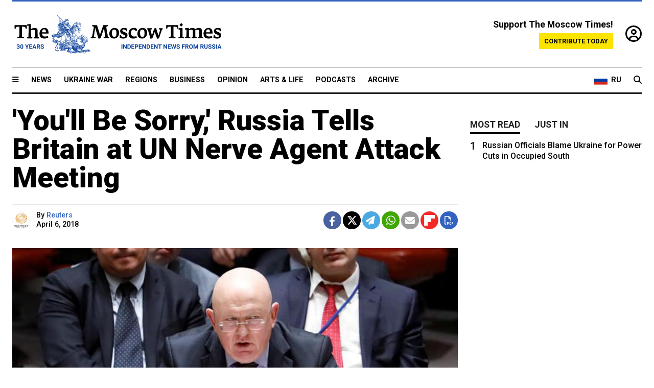

--- FILE ---
content_type: text/html; charset=UTF-8
request_url: https://www.themoscowtimes.com/2018/04/06/youll-be-sorry-russia-tells-britain-at-un-nerve-agent-attack-meeting-a61070
body_size: 12173
content:
<!DOCTYPE html>
<html lang="en">

<head>
  <meta name="googlebot" content="noarchive">

  <base href="https://www.themoscowtimes.com/" />
  <meta charset="utf-8">
  <meta http-equiv="X-UA-Compatible" content="IE=edge,chrome=1">
  <meta name="viewport" content="width=device-width, initial-scale=1" />
  <meta name="theme-color" content="#5882b5">
  <link rel="shortcut icon" href="https://static.themoscowtimes.com/img/icons/favicon.ico">

  <link rel="publisher" href="https://plus.google.com/114467228383524488842" />

  <link rel="apple-touch-icon-precomposed" sizes="152x152"
    href="https://static.themoscowtimes.com/img/icons/apple-touch-icon-152x152.png">
  <link rel="apple-touch-icon-precomposed" sizes="144x144"
    href="https://static.themoscowtimes.com/img/icons/apple-touch-icon-144x144.png">
  <link rel="apple-touch-icon-precomposed" sizes="120x120"
    href="https://static.themoscowtimes.com/img/icons/apple-touch-icon-120x120.png">
  <link rel="apple-touch-icon-precomposed" sizes="114x114"
    href="https://static.themoscowtimes.com/img/icons/apple-touch-icon-114x114.png">
  <link rel="apple-touch-icon-precomposed" sizes="76x76"
    href="https://static.themoscowtimes.com/img/icons/apple-touch-icon-76x76.png">
  <link rel="apple-touch-icon-precomposed" sizes="72x72"
    href="https://static.themoscowtimes.com/img/icons/apple-touch-icon-72x72.png">
  <link rel="apple-touch-icon-precomposed" href="https://static.themoscowtimes.com/img/icons/apple-touch-icon-57x57.png">

  <meta property="og:site_name" content="The Moscow Times" />

  <meta property="fb:admins" content="1190953093,691361317" />
  <meta property="fb:app_id" content="1446863628952411" />

  <meta name="twitter:site" content="@MoscowTimes">
  <meta name="twitter:creator" content="@MoscowTimes">
  <meta property="twitter:account_id" content="19527964">
  <meta name="twitter:card" content="summary_large_image"> <!-- or summary -->

  
<title>'You'll Be Sorry,' Russia Tells Britain at UN Nerve Agent Attack Meeting</title>

	<link rel="canonical" href="https://www.themoscowtimes.com/2018/04/06/youll-be-sorry-russia-tells-britain-at-un-nerve-agent-attack-meeting-a61070">

	<meta name="keywords" content="UK,UN,Britain,Espionage">
	<meta name="news_keywords" content="UK,UN,Britain,Espionage">
	<meta name="description" content="Russia told Britain at the United Nations Security Council on Thursday that &quot;you&#039;re playing with fire and you&#039;ll be sorry&quot; over its accusations that Moscow was to blame for poisoning a former Russian spy and his daughter.It was the second showdown between Russia and Britain at the world body since the March 4 nerve agent attack on Sergei Skripal and his daughter Yulia in an English town. Russia, which requested Thursday&#039;s council meeting, denies any involvement.The attack has had major diplomatic ramifications, with mass expulsions of Russian and Western diplomats.">
	<meta name="thumbnail" content="https://static.themoscowtimes.com/image/320/67/532e4ceac5714fb1861a2fb804f8e597.jpg">
	<meta name="author" content="Reuters">

	<meta property="og:url" content="https://www.themoscowtimes.com/2018/04/06/youll-be-sorry-russia-tells-britain-at-un-nerve-agent-attack-meeting-a61070">
	<meta property="og:title" content="&#039;You&#039;ll Be Sorry,&#039; Russia Tells Britain at UN Nerve Agent Attack Meeting">
	<meta property="og:description" content="Russia told Britain at the United Nations Security Council on Thursday that &quot;you&#039;re playing with fire and you&#039;ll be sorry&quot; over its accusations that Moscow was to blame for poisoning a former Russian spy and his daughter.It was the second showdown between Russia and Britain at the world body since the March 4 nerve agent attack on Sergei Skripal and his daughter Yulia in an English town. Russia, which requested Thursday&#039;s council meeting, denies any involvement.The attack has had major diplomatic ramifications, with mass expulsions of Russian and Western diplomats.">
	<meta property="og:image" content="https://static.themoscowtimes.com/image/og/21/61070__217e435e0a3dc58d2132f4a9d322a66e.jpg">
	<meta property="og:image:width" content="1200">
	<meta property="og:image:height" content="630">
	<meta property="article:author" content="Reuters">
	<meta property="article:content_tier" content="free">
	<meta property="article:modified_time" content="2026-01-19T06:38:42+03:00">
	<meta property="article:published_time" content="2018-04-06T08:31:38+03:00">
	<meta property="article:publisher" content="https://www.facebook.com/MoscowTimes">
	<meta property="article:section" content="news">
	<meta property="article:tag" content="UK,UN,Britain,Espionage">
	<meta property="twitter:title" content="&#039;You&#039;ll Be Sorry,&#039; Russia Tells Britain at UN Nerve Agent Attack Meeting">
	<meta property="twitter:description" content="Russia told Britain at the United Nations Security Council on Thursday that &quot;you&#039;re playing with fire and you&#039;ll be sorry&quot; over its accusations that Moscow was to blame for poisoning a former Russian spy and his daughter.It was the second showdown between Russia and Britain at the world body since the March 4 nerve agent attack on Sergei Skripal and his daughter Yulia in an English town. Russia, which requested Thursday&#039;s council meeting, denies any involvement.The attack has had major diplomatic ramifications, with mass expulsions of Russian and Western diplomats.">
	<meta property="twitter:image:src" content="https://static.themoscowtimes.com/image/og/21/61070__217e435e0a3dc58d2132f4a9d322a66e.jpg">



<script type="application/ld+json" data-json-ld-for-pagemetadata>
	{"@context":"http:\/\/schema.org\/","@type":"NewsArticle","dateCreated":"2019-01-29T15:20:07+03:00","datePublished":"2018-04-06T08:31:38+03:00","dateModified":"2026-01-19T06:38:42+03:00","name":"'You'll Be Sorry,' Russia Tells Britain at UN Nerve Agent Attack Meeting","headline":"'You'll Be Sorry,' Russia Tells Britain at UN Nerve Agent Attack Meeting","description":"Russia\u00a0told Britain at the United Nations Security Council on Thursday that \"you're playing with fire and you'll be sorry\" over its accusations that Moscow was to blame for poisoning a former\u00a0Russian spy and his daughter.It was the second showdown between\u00a0Russia\u00a0and Britain at the world body since the March 4 nerve agent attack on Sergei Skripal and his daughter Yulia in an English town.\u00a0Russia, which requested Thursday's council meeting, denies any involvement.The attack has had major diplomatic ramifications, with mass expulsions of\u00a0Russian and Western diplomats.","keywords":"UK,UN,Britain,Espionage","articleSection":"news","isAccessibleForFree":true,"mainEntityOfPage":"https:\/\/www.themoscowtimes.com\/2018\/04\/06\/youll-be-sorry-russia-tells-britain-at-un-nerve-agent-attack-meeting-a61070","url":"https:\/\/www.themoscowtimes.com\/2018\/04\/06\/youll-be-sorry-russia-tells-britain-at-un-nerve-agent-attack-meeting-a61070","thumbnailUrl":"https:\/\/static.themoscowtimes.com\/image\/320\/67\/532e4ceac5714fb1861a2fb804f8e597.jpg","image":{"@type":"ImageObject","url":"https:\/\/static.themoscowtimes.com\/image\/og\/21\/61070__217e435e0a3dc58d2132f4a9d322a66e.jpg","width":1200,"height":630},"publisher":{"@type":"Organization","name":"The Moscow Times","logo":{"@type":"ImageObject","url":"https:\/\/static.themoscowtimes.com\/img\/logo.png","width":50,"height":50}},"inLanguage":{"@type":"Language","name":"English","alternateName":"English"},"creator":"Reuters","author":{"@type":"Person","name":"Reuters","description":null,"image":"https:\/\/static.themoscowtimes.com\/image\/320\/e7\/40222450-8ce4-455a-9829-6776179c5203_medium.jpg","url":"https:\/\/www.themoscowtimes.com\/author\/reuters"}}</script> <script type="application/ld+json" data-json-ld-for-pagemetadata>
	{"@context":"http:\/\/schema.org\/","@type":"BreadcrumbList","itemListElement":[{"@type":"ListItem","position":1,"name":"The Moscow Times","item":"https:\/\/www.themoscowtimes.com\/"},{"@type":"ListItem","position":2,"name":"News","item":"https:\/\/www.themoscowtimes.com\/news"},{"@type":"ListItem","position":3,"name":"'You'll Be Sorry,' Russia Tells Britain at UN Nerve Agent Attack Meeting","item":"https:\/\/www.themoscowtimes.com\/2018\/04\/06\/youll-be-sorry-russia-tells-britain-at-un-nerve-agent-attack-meeting-a61070"}]}</script> 
  <!-- load stylesheets -->
  <link type="text/css" href="https://static.themoscowtimes.com/css/main.css?v=88" rel="stylesheet" media="screen" />
  <!-- Other CSS assets -->
  
  <link rel="dns-prefetch" href="//www.google-analytics.com" />

  <script type="application/ld+json">
  {
    "@context": "http://schema.org",
    "@type": "NewsMediaOrganization",
    "address": {
      "@type": "PostalAddress",
      "addressCountry": "RU",
      "addressLocality": "Moscow",
      "postalCode": "",
      "streetAddress": ""
    },
    "name": "The Moscow Times",
    "email": "general@themoscowtimes.com",
    "telephone": "",
    "url": "https://themoscowtimes.com",
    "logo": "https://static.themoscowtimes.com/img/logo_1280.png"
  }
  </script>

  <script type="application/ld+json">
  {
    "@context": "https://schema.org",
    "@type": "WebSite",
    "url": "https://www.themoscowtimes.com/",
    }
  </script>
  
<!-- Google Tag Manager -->
<script>
	(function (w, d, s, l, i) {
		w[l] = w[l] || [];
		w[l].push({
			"gtm.start": new Date().getTime(),
			event: "gtm.js",
		});
		var f = d.getElementsByTagName(s)[0],
			j = d.createElement(s),
			dl = l != "dataLayer" ? "&l=" + l : "";
		j.async = true;
		j.src = "https://www.googletagmanager.com/gtm.js?id=" + i + dl;
		f.parentNode.insertBefore(j, f);
	})(window, document, "script", "dataLayer", "GTM-TR8JKK");
</script>
<!-- End Google Tag Manager -->

<!-- Global site tag (gtag.js) - GA4 -->
<script
	async
	src="https://www.googletagmanager.com/gtag/js?id=G-7PDWRZPVQJ"
></script>
<script>
	window.dataLayer = window.dataLayer || [];
	function gtag() {
		dataLayer.push(arguments);
	}
	gtag("js", new Date());
	gtag("config", "G-7PDWRZPVQJ", {
		send_page_view: false,
	});
</script>

<!-- Yandex Zen -->
<meta name="yandex-verification" content="45c6975db53b11d6" /></head>


<body class="article-item" y-use="Main">
  <!-- Google Tag Manager (noscript) -->
<noscript><iframe
		src="https://www.googletagmanager.com/ns.html?id=GTM-TR8JKK"
		height="0"
		width="0"
		style="display: none; visibility: hidden"></iframe>
</noscript>
<!-- End Google Tag Manager (noscript) -->




  
<div y-use="ProgressBar" class="progress-bar"></div>


   
<div class="container">
  <div class="site-header py-3 hidden-xs">
	<a href="https://www.themoscowtimes.com/" class="site-header__logo" title="The Moscow Times - Independent News from Russia" >
		<img src="https://static.themoscowtimes.com/img/logo_tmt_30_yo.svg" alt="The Moscow Times"  />
	</a>

		<div class="site-header__contribute contribute-teaser hidden-xs">
		<div class="contribute-teaser__cta mb-1">Support The Moscow Times!</div>
		<a class="contribute-teaser__button"
		   href="https://www.themoscowtimes.com/contribute?utm_source=contribute&utm_medium=internal-header"
		   class="contribute-teaser__cta">Contribute today</a>
	</div>


	<div class="site-header__account">
		<div class="identity" aria-label="[[account]]">
	<a y-name="signin" href="https://www.themoscowtimes.com/account" class="identity__signin">
		<i class="fa fa-user-circle-o"></i>
	</a>


	<div y-name="account" class="identity__account" style="display:none">
		<div class="identity__letter" href="https://www.themoscowtimes.com/account" y-name="letter"></div>
		<div y-name="menu" class="identity__menu" style="display:none">
			<a class="identity__menu__item identity__dashboard" href="https://www.themoscowtimes.com/account">My account</a>
			<a class="identity__menu__item identity__signout" href="https://www.themoscowtimes.com/account/signout">Signout</a>
		</div>
	</div>
</div>	</div>


</div></div>

<div class="container">
	<div class="navigation" y-use="Navigation">

	
<div class="nav-expanded" style="display: none;" y-name="expanded">
	<div class="nav-overlay"></div>
	<div class="nav-container" y-name="container">
		<div class="container">
			<div class="nav-container__inner">
				<div class="nav-expanded__header">
					<div class="nav-expanded__close" y-name="close">&times;</div>
				</div>
				<nav class="">
					<ul class="depth-0" >

<li class="has-child" >
<a href="#" >Sections</a>
<ul class="depth-1" >

<li class="" >
<a href="/" >Home</a>
</li>

<li class="" >
<a href="https://www.themoscowtimes.com/ukraine-war" >Ukraine War</a>
</li>

<li class="" >
<a href="/news" >News</a>
</li>

<li class="" >

</li>

<li class="" >
<a href="/opinion" >Opinion</a>
</li>

<li class="" >
<a href="/business" >Business</a>
</li>

<li class="" >
<a href="/arts-and-life" >Arts and Life</a>
</li>

</ul>

</li>

<li class="has-child" >
<a href="#" ></a>
<ul class="depth-1" >

<li class="" >
<a href="/tag/Regions" >Regions</a>
</li>

<li class="" >
<a href="/podcasts" >Podcasts</a>
</li>

<li class="" >
<a href="/galleries" >Galleries</a>
</li>

<li class="" >
<a href="/newsletters" >Newsletters</a>
</li>

<li class="" >
<a href="/lectures" >TMT Lecture Series</a>
</li>

<li class="" >
<a href="/search" >Archive</a>
</li>

</ul>

</li>

<li class="has-child" >
<a href="#" >Multimedia projects</a>
<ul class="depth-1" >

<li class="" >
<a href="https://mothersanddaughters.themoscowtimes.com/" >Mothers &amp; Daughters</a>
</li>

<li class="" >
<a href="https://generationp.themoscowtimes.com/" >Generation P</a>
</li>

</ul>

</li>

</ul>
				</nav>
			</div>
		</div>
	</div>
</div>


	<nav class="nav-top">
		<div class="menu-trigger" y-name="open"><i class="fa fa-reorder"></i></div>
		<div class="nav-top__logo--xs hidden-sm-up">
			<a href="https://www.themoscowtimes.com/" class="site-header__logo " title="The Moscow Times - Independent News from Russia">
				<img src="https://static.themoscowtimes.com/img/logo_tmt_30_yo.svg" alt="The Moscow Times" />
			</a>
		</div>
		<ul class="nav-top__list" >

<li class="" >
<a href="/news" >News</a>
</li>

<li class="" >
<a href="https://www.themoscowtimes.com/ukraine-war" >Ukraine War</a>
</li>

<li class="" >
<a href="/tag/Regions" >Regions</a>
</li>

<li class="" >
<a href="/business" >Business</a>
</li>

<li class="" >
<a href="/opinion" >Opinion</a>
</li>

<li class="" >
<a href="https://www.themoscowtimes.com/arts-and-life" >Arts &amp; Life</a>
</li>

<li class="" >
<a href="/podcasts" >Podcasts</a>
</li>

<li class="" >
<a href="/search" >Archive</a>
</li>

</ul>

		<div class="nav-top__wrapper">
			<div class="nav-top__extra">
				<a href="https://ru.themoscowtimes.com" class="nav-top__lang-toggle">
					<svg xmlns="http://www.w3.org/2000/svg" viewBox="0 0 9 6" width="26" height="18">
						<rect fill="#fff" width="9" height="3" />
						<rect fill="#d52b1e" y="3" width="9" height="3" />
						<rect fill="#0039a6" y="2" width="9" height="2" />
					</svg>
					<span>RU</span>
				</a>
			</div>
			<a href="https://www.themoscowtimes.com/search" title="Search" class="nav-top__search">
				<i class="fa fa-search"></i>
			</a>
			<div class="nav-top__account hidden-sm-up">
				 <div class="identity" aria-label="[[account]]">
	<a y-name="signin" href="https://www.themoscowtimes.com/account" class="identity__signin">
		<i class="fa fa-user-circle-o"></i>
	</a>


	<div y-name="account" class="identity__account" style="display:none">
		<div class="identity__letter" href="https://www.themoscowtimes.com/account" y-name="letter"></div>
		<div y-name="menu" class="identity__menu" style="display:none">
			<a class="identity__menu__item identity__dashboard" href="https://www.themoscowtimes.com/account">My account</a>
			<a class="identity__menu__item identity__signout" href="https://www.themoscowtimes.com/account/signout">Signout</a>
		</div>
	</div>
</div> 			</div>
		</div>
	</nav>
</div></div>

<div class="container">
	 	<div class="contribute-teaser-mobile hidden-sm-up">
		<div class="contribute-teaser-mobile__cta">
			<span>Support The Moscow Times!</span>
		</div>
		<div class="contribute-teaser-mobile__container">
			<a class="contribute-teaser-mobile__container__button"
			   href="https://www.themoscowtimes.com/contribute?utm_source=contribute&utm_medium=internal-header-mobile"
			   class="contribute-teaser__cta">Contribute today</a>
		</div>

	</div>
 </div>



<article y-use="article.IsIntersecting">

	<!--[[[article:61070]]]-->
	<div class="gtm-section gtm-type" data-section="news"
		data-type="default">
		<!-- Google Tag Manager places Streamads based on these classes -->
	</div>

		<div class="container article-container" id="article-id-61070"
		data-page-id="61070" data-next-id="61068"
		data-article-url="https://www.themoscowtimes.com/2018/04/06/youll-be-sorry-russia-tells-britain-at-un-nerve-agent-attack-meeting-a61070"
		data-article-title="'You'll Be Sorry,' Russia Tells Britain at UN Nerve Agent Attack Meeting">
		

		<div class="row-flex gutter-2">
			<div class="col">
								<article class="article article--news">
					<header class="article__header ">
																		<h1><a href="https://www.themoscowtimes.com/2018/04/06/youll-be-sorry-russia-tells-britain-at-un-nerve-agent-attack-meeting-a61070">'You'll Be Sorry,' Russia Tells Britain at UN Nerve Agent Attack Meeting</a>
						</h1>
						<h2></h2>
					</header>

					<div class="article__byline byline  ">
						<div class="row-flex">
							<div class="col">
								<div class="byline__details">

																																				<a href="https://www.themoscowtimes.com/author/reuters"
										title="Reuters" class="byline__author__image-wrapper">
										<img class="byline__author__image" src="https://static.themoscowtimes.com/image/thumb/e7/40222450-8ce4-455a-9829-6776179c5203_medium.jpg" />
									</a>
																											
									<div class="byline__details__column">
										<div class="byline__author">
											By <a href="https://www.themoscowtimes.com/author/reuters" class="byline__author__name" title="Reuters">Reuters</a>										</div>


																					<time class="byline__datetime timeago"
												datetime="2018-04-06T08:31:38+03:00" y-use="Timeago">
												April 6, 2018											</time>
																			</div>
								</div>
							</div>

							<div class="col-auto">
								<div class="byline__social">
									<div class="social">
	<a href="https://www.facebook.com/sharer/sharer.php?u=https://www.themoscowtimes.com/2018/04/06/youll-be-sorry-russia-tells-britain-at-un-nerve-agent-attack-meeting-a61070" class="social__icon social__icon--facebook" target="_blank" title="Share on Facebook"><i class="fa fa-brands fa-facebook"></i></a>
	<a href="https://twitter.com/intent/tweet/?url=https://www.themoscowtimes.com/2018/04/06/youll-be-sorry-russia-tells-britain-at-un-nerve-agent-attack-meeting-a61070&text=&#039;You&#039;ll Be Sorry,&#039; Russia Tells Britain at UN Nerve Agent Attack Meeting" class="social__icon social__icon--x-twitter" target="_blank" title="Share on Twitter"><i class="fa fa-brands fa-x-twitter"></i></a>
	<a href="https://telegram.me/share/url?url=https://www.themoscowtimes.com/2018/04/06/youll-be-sorry-russia-tells-britain-at-un-nerve-agent-attack-meeting-a61070" class="social__icon social__icon--telegram" target="_blank" title="Share on Telegram"><i class="fa fa-paper-plane"></i></a>
	<a href="https://wa.me/?text=https://www.themoscowtimes.com/2018/04/06/youll-be-sorry-russia-tells-britain-at-un-nerve-agent-attack-meeting-a61070" class="social__icon social__icon--whatsapp"><i class="fa fa-whatsapp" target="_blank" title="Share on WhatsApp"></i></a>
	<a href="/cdn-cgi/l/email-protection#[base64]" class="social__icon social__icon--email"><i class="fa fa-envelope" target="_blank" title="Share with email"></i></a>
	<a href="https://flipboard.com" data-flip-widget="shareflip" class="social__icon social__icon--flipboard" title="Share on Flipboard"><img src="https://static.themoscowtimes.com/img/flipboard_mrrw.png" /></a>
	<a href="https://www.themoscowtimes.com/2018/04/06/youll-be-sorry-russia-tells-britain-at-un-nerve-agent-attack-meeting-a61070/pdf" class="social__icon social__icon--pdf"><i class="fa fa-file-pdf-o" target="_blank" title="Download as PDF"></i></a>
</div>
								</div>
							</div>
						</div>
					</div>

					
										<figure class="article__featured-image featured-image">
						<img src="https://static.themoscowtimes.com/image/article_1360/67/532e4ceac5714fb1861a2fb804f8e597.jpg" />
												<figcaption class="">
							<span class="article__featured-image__caption featured-image__caption">
								Russian Ambassador to the United Nations Vassily Nebenzia							</span>
							<span class="article__featured-image__credits featured-image__credits">
								Shannon Stapleton / Reuters							</span>
						</figcaption>
											</figure>
					

					<div class="article__content-container">
						<div class="article__content" y-name="article-content">
															
																	<div data-id="article-block-type"
										class="article__block article__block--html article__block--column ">
										<p>Russia told Britain at the United Nations Security Council on Thursday that &#34;you're playing with fire and you'll be sorry&#34; over its accusations that Moscow was to blame for poisoning a former Russian spy and his daughter.</p><p>It was the second showdown between Russia and Britain at the world body since the March 4 nerve agent attack on Sergei Skripal and his daughter Yulia in an English town. Russia, which requested Thursday's council meeting, denies any involvement.</p><p>The attack has had major diplomatic ramifications, with mass expulsions of Russian and Western diplomats. The 15-member Security Council first met over the issue on March 14 at Britain's request.</p>																				
									</div>
																	<div data-id="article-block-type"
										class="article__block article__block--article article__block--column ">
												<aside class="article__related-article">
		<span class="label related-article__label label--default">news</span>
		<a data-id="in-article-block" class="related-article__inner" href="https://www.themoscowtimes.com/2026/01/19/britain-blasts-russian-proposal-join-salisbury-investigation-emergency-meeting" title="Britain Blasts Russian Proposal to Join Salisbury Investigation at Emergency Meeting">
			<h3 class="related-article__title">
				Britain Blasts Russian Proposal to Join Salisbury Investigation at Emergency Meeting			</h3>
			<span class="related-article__cta">Read more</span>
		</a>
	</aside>



																					   											   																				
									</div>
																	<div data-id="article-block-type"
										class="article__block article__block--html article__block--column ">
										 <p>&#34;We have told our British colleagues that 'you're playing with fire and you'll be sorry',&#34; Russian UN Ambassador Vassily Nebenzia said during a more than 30-minute speech that attempted to poke holes in Britain's allegations against Moscow.</p><p>He suggested that anyone who watched television crime shows like Britain's 'Midsomer Murders' would know &#34;hundreds of clever ways to kill someone&#34; to illustrate the &#34;risky and dangerous&#34; nature of the method Britain says was used to target Skripal.</p><p>British police believe a nerve agent was left on the front door of the Salisbury home where Skripal lived after he was freed in a spy swap. He was a military intelligence colonel who betrayed dozens of Russian agents to Britain's MI6 spy service.</p><p>&#34;We believe that the U.K.'s actions stand up to any scrutiny,&#34; British UN Ambassador Karen Pierce told the Security Council. &#34;We have nothing to hide ... but I do fear that Russia might have something to fear.&#34;</p><p>At the global chemical weapons watchdog Wednesday, Russia called for a joint inquiry into the poisoning of the Skripals, but lost a vote on the measure.</p> 																				
									</div>
																	<div data-id="article-block-type"
										class="article__block article__block--article article__block--column ">
										 		<aside class="article__related-article">
		<span class="label related-article__label label--default">news</span>
		<a data-id="in-article-block" class="related-article__inner" href="https://www.themoscowtimes.com/2026/01/19/russia-fails-to-muster-support-for-joint-inquiry-into-england-spy-poisoning" title="Russia Fails to Muster Support for Joint Inquiry Into England Spy Poisoning">
			<h3 class="related-article__title">
				Russia Fails to Muster Support for Joint Inquiry Into England Spy Poisoning			</h3>
			<span class="related-article__cta">Read more</span>
		</a>
	</aside>



 																				
									</div>
																	<div data-id="article-block-type"
										class="article__block article__block--html article__block--column ">
										 <p>&#34;Allowing Russian scientists into an investigation where they are the most likely perpetrators of the crime in Salisbury would be like Scotland Yard inviting in Professor Moriarty,&#34; Pierce told reporters earlier on Thursday, citing a character from &#34;Sherlock Holmes.&#34;</p><p>At the end of the council meeting, Nebenzia read a passage from the novel &#34;Alice in Wonderland&#34; about a trial where the Queen demands the sentence first and the verdict afterward. &#34;Does that remind you of anything?&#34; he added.</p><p>Pierce responded: &#34;There is another very good quote from Alice in Wonderland which is: 'Sometimes I've believed as many as six impossible things before breakfast' so I think that's the quote that suits my Russian colleague best.&#34;</p> 																				
									</div>
																					</div>

						
						
						<div class="article__bottom">

						</div>

						
												<div class="article__tags">
							Read more about:
																					<a
	href="https://www.themoscowtimes.com/tag/uk"
	class="tag article__tags__tag"
	title="UK"
>
	UK</a>
														,  <a
	href="https://www.themoscowtimes.com/tag/un"
	class="tag article__tags__tag"
	title="UN"
>
	UN</a>
 														,  <a
	href="https://www.themoscowtimes.com/tag/britain"
	class="tag article__tags__tag"
	title="Britain"
>
	Britain</a>
 														,  <a
	href="https://www.themoscowtimes.com/tag/espionage"
	class="tag article__tags__tag"
	title="Espionage"
>
	Espionage</a>
 													</div>
						
						<div class="hidden-md-up">
													</div>
						
						<div class="">
							
<div
	class="newsletterbanner newsletterbanner--article mb-3"
	y-use="newsletter.Banner"
	data-newsletter="newsletter"
	data-url="https://www.themoscowtimes.com/newsletter"
>
	<h4 class="newsletterbanner__title">Sign up for our free weekly newsletter</h4>
	<div class="newsletterbanner__teaser">
		Our weekly newsletter contains a hand-picked selection of news, features, analysis and more from The Moscow Times. You will receive it in your mailbox every Friday. Never miss the latest news from Russia.		<a href="https://www.themoscowtimes.com/newsletterpreview/article" target="_blank" class="newsletterbanner__teaser__link">Preview</a>
	</div>
	<div>
		<div class="newsletterbanner__inputs">
			<input class="newsletterbanner__email" type="email" placeholder="Your email" y-name="email" />
			<input class="newsletterbanner__name" type="text" placeholder="Your name" y-name="name" />
			<button class="newsletterbanner__button button button--color-3" y-name="submit">Subscribe</button>
		</div>
		<span class="newsletterbanner__disclaimer">
			<em>Subscribers agree to the <a href="https://www.themoscowtimes.com/page/privacy-policy">Privacy Policy</a> </em>
		</span>
		<div class="newsletterbanner__error" y-name="error" style="display:none"></div>
		<div class="newsletterbanner__message" y-name="done" style="display:none">We sent a confirmation to your email. Please confirm your subscription.</div>
	</div>
</div>						</div>

												<div 
	class="contribute-article p-3 mb-3" 
	y-use="contribute2.Article" 
	data-contribute="https://www.themoscowtimes.com/contribute"
	data-remind="https://www.themoscowtimes.com/contribute2/remind"
>
		<p><strong>A Message from The Moscow Times:</strong></p>
	<p>Dear readers,</p>
	<p>We are facing unprecedented challenges. Russia's Prosecutor General's Office has designated The Moscow Times as an "undesirable" organization, criminalizing our work and putting our staff at risk of prosecution. This follows our earlier unjust labeling as a "foreign agent."</p>
	<p>These actions are direct attempts to silence independent journalism in Russia. The authorities claim our work "discredits the decisions of the Russian leadership." We see things differently: we strive to provide accurate, unbiased reporting on Russia.</p>
	<p>We, the journalists of The Moscow Times, refuse to be silenced. But to continue our work, <a href="https://www.themoscowtimes.com/contribute?utm_source=contribute&utm_medium=article" title="we need your help">we need your help</a>.</p>
	<p><span class="contribute-article__strike">Your support, no matter how small, makes a world of difference. If you can, please support us monthly starting from just <span y-name="sign">$</span>2.</span> It's quick to set up, and every contribution makes a significant impact.</p>
	<p>By supporting The Moscow Times, you're defending open, independent journalism in the face of repression. Thank you for standing with us.</p>


	<div class="contribute-selection">
		<div class="contribute-selection__period">
			<div class="contribute-button" y-name="period period-once" data-period="once">
				Once
			</div>
			<div class="contribute-button"  y-name="period period-monthly" data-period="monthly">
				Monthly
			</div>
			<div class="contribute-button"  y-name="period period-annual" data-period="annual">
				Annual
			</div>
		</div>
		<div class="contribute-selection__amount" >
			<div class="contribute-button" y-name="amount amount-0"></div>
			<div class="contribute-button" y-name="amount amount-1"></div>
			<div class="contribute-button contribute-selection__amount__other" y-name="amount amount-2"></div>
		</div>
		<div class="contribute-selection__submit mb-3">
			<div class="contribute-button contribute-button--fit contribute-button--secondary" y-name="continue">
				Continue <i class="fa fa-arrow-right"></i>
			</div>
			<div class="contribute-selection__submit__methods">
				<img src="https://static.themoscowtimes.com/img/contribute/payment_icons.png" alt="paiment methods" width="160" />
			</div>
		</div>
		<div class="contribute-article__payoff">Not ready to support today? <br class="hidden-sm-up" /><span class="contribute-article__payoff__link clickable" y-name="later">Remind me later</span>.</div>
	</div>
	
	<div class="contribute-article__reminder" y-name="reminder" hidden>
		<div class="contribute-article__reminder__close clickable" y-name="close">&times;</div>
		<h4 class="mb-1"><strong>Remind me next month</strong></h4>
		<div class="contribute-article__reminder__grid mb-2" y-name="form">
			<div> 
				<div  class="contribute-article__reminder__error y-name="error" hidden></div>
				<input type="email" class="contribute-article__reminder__input" y-name="email" placeholder="Email">
			</div>
			<div class="contribute-button contribute-button--secondary" y-name="submit">
				Remind me <i class="fa fa-arrow-right"></i>
			</div>
		</div>
		<div y-name="done" hidden>
			<span class="contribute-article__strike mb-2">Thank you! Your reminder is set.</span>
		</div>
		<div class="contribute-article__reminder__info">
			We will send you one reminder email a month from now. For details on the personal data we collect and how it is used, please see our <a href="https://www.themoscowtimes.com/page/privacy-policy" target="_blank" title="privacy policy">Privacy Policy</a>.
		</div>
	</div>
	
</div>
						 <div class="social">
	<a href="https://www.facebook.com/sharer/sharer.php?u=https://www.themoscowtimes.com/2018/04/06/youll-be-sorry-russia-tells-britain-at-un-nerve-agent-attack-meeting-a61070" class="social__icon social__icon--facebook" target="_blank" title="Share on Facebook"><i class="fa fa-brands fa-facebook"></i></a>
	<a href="https://twitter.com/intent/tweet/?url=https://www.themoscowtimes.com/2018/04/06/youll-be-sorry-russia-tells-britain-at-un-nerve-agent-attack-meeting-a61070&text=&#039;You&#039;ll Be Sorry,&#039; Russia Tells Britain at UN Nerve Agent Attack Meeting" class="social__icon social__icon--x-twitter" target="_blank" title="Share on Twitter"><i class="fa fa-brands fa-x-twitter"></i></a>
	<a href="https://telegram.me/share/url?url=https://www.themoscowtimes.com/2018/04/06/youll-be-sorry-russia-tells-britain-at-un-nerve-agent-attack-meeting-a61070" class="social__icon social__icon--telegram" target="_blank" title="Share on Telegram"><i class="fa fa-paper-plane"></i></a>
	<a href="https://wa.me/?text=https://www.themoscowtimes.com/2018/04/06/youll-be-sorry-russia-tells-britain-at-un-nerve-agent-attack-meeting-a61070" class="social__icon social__icon--whatsapp"><i class="fa fa-whatsapp" target="_blank" title="Share on WhatsApp"></i></a>
	<a href="/cdn-cgi/l/email-protection#[base64]" class="social__icon social__icon--email"><i class="fa fa-envelope" target="_blank" title="Share with email"></i></a>
	<a href="https://flipboard.com" data-flip-widget="shareflip" class="social__icon social__icon--flipboard" title="Share on Flipboard"><img src="https://static.themoscowtimes.com/img/flipboard_mrrw.png" /></a>
	<a href="https://www.themoscowtimes.com/2018/04/06/youll-be-sorry-russia-tells-britain-at-un-nerve-agent-attack-meeting-a61070/pdf" class="social__icon social__icon--pdf"><i class="fa fa-file-pdf-o" target="_blank" title="Download as PDF"></i></a>
</div>
 					</div>

				</article>
			</div>


			<div class="col-auto hidden-sm-down">
				<aside class="sidebar">

					
					<!-- Article sidebar -->
					   
					<div class="sidebar__sticky">
						<div class="tabs" y-use="Tabs" data-active="tabs__tab--active">
							<section class="sidebar__section">
								<div class="sidebar__section__header">
									<div class="tabs__tab" y-name="tab" data-content="mostread">
										<h3 class="tab__header header--style-3">Most read</h3>
									</div>

									<div class="tabs__tab" y-name="tab" data-content="justin">
										<h3 class="tab__header header--style-3">Just in</h3>
									</div>
								</div>

								<div class="tabs__content" y-name="content justin">
									<ul class="listed-articles">
			<li class="listed-articles__item">
			
<div class="article-excerpt-tiny">
	<a 
		href="https://www.themoscowtimes.com/2026/01/18/russian-officials-blame-ukraine-for-power-cuts-in-occupied-south-a91708"
		title="Russian Officials Blame Ukraine for Power Cuts in Occupied South"
		data-track="just-in-link Russian Officials Blame Ukraine for Power Cuts in Occupied South"
	>
				<time class="article-excerpt-tiny__time  "
			datetime="2026-01-18T12:55:03+03:00" y-use="Timeago">
			Jan. 18, 2026		</time>
				<h5 class="article-excerpt-tiny__headline ">
			Russian Officials Blame Ukraine for Power Cuts in Occupied South		</h5>
	</a>
</div>		</li>
			<li class="listed-articles__item">
			 
<div class="article-excerpt-tiny">
	<a 
		href="https://www.themoscowtimes.com/2026/01/17/russia-and-ukraine-agree-to-localized-ceasefire-for-repairs-at-zaporizhzhia-nuclear-plant-a91706"
		title="Russia and Ukraine Agree to Localized Ceasefire for Repairs at Zaporizhzhia Nuclear Plant
"
		data-track="just-in-link Russia and Ukraine Agree to Localized Ceasefire for Repairs at Zaporizhzhia Nuclear Plant
"
	>
				<time class="article-excerpt-tiny__time  "
			datetime="2026-01-17T13:29:49+03:00" y-use="Timeago">
			Jan. 17, 2026		</time>
				<h5 class="article-excerpt-tiny__headline ">
			Russia and Ukraine Agree to Localized Ceasefire for Repairs at Zaporizhzhia Nuclear Plant
		</h5>
	</a>
</div> 		</li>
			<li class="listed-articles__item">
			 
<div class="article-excerpt-tiny">
	<a 
		href="https://www.themoscowtimes.com/2026/01/16/why-wont-this-russian-opposition-politician-watch-his-language-a91705"
		title="Why Won't This Russian Opposition Politician Watch His Language?"
		data-track="just-in-link Why Won't This Russian Opposition Politician Watch His Language?"
	>
				<time class="article-excerpt-tiny__time  "
			datetime="2026-01-16T22:07:00+03:00" y-use="Timeago">
			Jan. 16, 2026		</time>
				<h5 class="article-excerpt-tiny__headline ">
			Why Won't This Russian Opposition Politician Watch His Language?		</h5>
	</a>
</div> 		</li>
			<li class="listed-articles__item">
			 
<div class="article-excerpt-tiny">
	<a 
		href="https://www.themoscowtimes.com/2026/01/16/russian-inflation-drops-sharply-in-2025-a91704"
		title="Russian Inflation Drops Sharply in 2025"
		data-track="just-in-link Russian Inflation Drops Sharply in 2025"
	>
				<time class="article-excerpt-tiny__time  "
			datetime="2026-01-16T21:41:00+03:00" y-use="Timeago">
			Jan. 16, 2026		</time>
				<h5 class="article-excerpt-tiny__headline ">
			Russian Inflation Drops Sharply in 2025		</h5>
	</a>
</div> 		</li>
			<li class="listed-articles__item">
			 
<div class="article-excerpt-tiny">
	<a 
		href="https://www.themoscowtimes.com/2026/01/16/russias-new-military-recruits-dipped-in-2025-figures-show-a91703"
		title="Russia's New Military Recruits Dipped in 2025, Figures Show"
		data-track="just-in-link Russia's New Military Recruits Dipped in 2025, Figures Show"
	>
				<time class="article-excerpt-tiny__time  "
			datetime="2026-01-16T20:00:58+03:00" y-use="Timeago">
			Jan. 16, 2026		</time>
				<h5 class="article-excerpt-tiny__headline ">
			Russia's New Military Recruits Dipped in 2025, Figures Show		</h5>
	</a>
</div> 		</li>
			<li class="listed-articles__item">
			 
<div class="article-excerpt-tiny">
	<a 
		href="https://www.themoscowtimes.com/2026/01/16/in-russias-coal-mining-heartland-healthcare-workers-struggle-as-regional-budget-shortfall-delays-salaries-a91701"
		title="In Russia's Coal-Mining Heartland, Healthcare Workers Struggle as Regional Budget Shortfall Delays Salaries"
		data-track="just-in-link In Russia's Coal-Mining Heartland, Healthcare Workers Struggle as Regional Budget Shortfall Delays Salaries"
	>
				<time class="article-excerpt-tiny__time  "
			datetime="2026-01-16T19:46:07+03:00" y-use="Timeago">
			Jan. 16, 2026		</time>
				<h5 class="article-excerpt-tiny__headline ">
			In Russia's Coal-Mining Heartland, Healthcare Workers Struggle as Regional Budget Shortfall Delays Salaries		</h5>
	</a>
</div> 		</li>
			<li class="listed-articles__item">
			 
<div class="article-excerpt-tiny">
	<a 
		href="https://www.themoscowtimes.com/2026/01/16/roskomnadzor-denies-reports-that-its-throttling-telegram-over-content-moderation-disputes-a91700"
		title="Roskomnadzor Denies Reports That It’s Throttling Telegram Over Content Moderation Disputes"
		data-track="just-in-link Roskomnadzor Denies Reports That It’s Throttling Telegram Over Content Moderation Disputes"
	>
				<time class="article-excerpt-tiny__time  "
			datetime="2026-01-16T19:24:00+03:00" y-use="Timeago">
			Jan. 16, 2026		</time>
				<h5 class="article-excerpt-tiny__headline ">
			Roskomnadzor Denies Reports That It’s Throttling Telegram Over Content Moderation Disputes		</h5>
	</a>
</div> 		</li>
	</ul>								</div>

								<div class="tabs__content" y-name="content mostread" style="display: none">
									<ul class="ranked-articles">
						<li class="ranked-articles__item">
			
<div class="article-excerpt-ranked ranked-articles__article-excerpt-ranked">
	<a href="https://www.themoscowtimes.com/2026/01/18/russian-officials-blame-ukraine-for-power-cuts-in-occupied-south-a91708" title="Russian Officials Blame Ukraine for Power Cuts in Occupied South">
		<div class="article-excerpt-ranked__rank">
			1		</div>
		<div class="article-excerpt-ranked__item">
							

									<h5 class="article-excerpt-ranked__headline">
				Russian Officials Blame Ukraine for Power Cuts in Occupied South			</h5>
		</div>
	</a>
</div>		</li>
	</ul>								</div>
							</section>
						</div>
					</div>
					<!-- Article sidebar bottom -->
					   
				</aside>
			</div>
		</div>
	</div>
	
	<!-- Article billboard bottom -->
	   	<!-- Article billboard bottom -->
	   

	<div class="container">
		<section class="cluster">

			<div class="cluster__header">
				<h2 class="cluster__label header--style-3">
										Read more									</h2>
			</div>

			<div class="row-flex">
								<div class="col-3 col-6-sm">
					

<div
	class="article-excerpt-default article-excerpt-default--news"
	data-url="https://www.themoscowtimes.com/2018/04/05/russia-fails-to-muster-support-for-joint-inquiry-into-england-spy-poisoning-a61054"
	data-title="Russia Fails to Muster Support for Joint Inquiry Into England Spy Poisoning"
>

	<a href="https://www.themoscowtimes.com/2018/04/05/russia-fails-to-muster-support-for-joint-inquiry-into-england-spy-poisoning-a61054" class="article-excerpt-default__link" title="Russia Fails to Muster Support for Joint Inquiry Into England Spy Poisoning">
					<div class=" article-excerpt-default__image-wrapper">
				<figure>
					

	<img src="https://static.themoscowtimes.com/image/article_640/61/32dde3f499e64cab9f5b283def4bcb44.jpg" />

																			</figure>
			</div>
		
		<div class="article-excerpt-default__content">
							

						
			<h3 class="article-excerpt-default__headline">
								Russia Fails to Muster Support for Joint Inquiry Into England Spy Poisoning			</h3>

			
							<div class="article-excerpt-default__teaser">Russia's proposal drew support from China, Azerbaijan, Sudan, Algeria and Iran.</div>
								</div>
	</a>
</div>				</div>
								<div class="col-3 col-6-sm">
					 

<div
	class="article-excerpt-default article-excerpt-default--news"
	data-url="https://www.themoscowtimes.com/2018/04/04/britain-blasts-russian-proposal-join-salisbury-investigation-emergency-meeting-a61047"
	data-title="Britain Blasts Russian Proposal to Join Salisbury Investigation at Emergency Meeting"
>

	<a href="https://www.themoscowtimes.com/2018/04/04/britain-blasts-russian-proposal-join-salisbury-investigation-emergency-meeting-a61047" class="article-excerpt-default__link" title="Britain Blasts Russian Proposal to Join Salisbury Investigation at Emergency Meeting">
					<div class=" article-excerpt-default__image-wrapper">
				<figure>
					 

	<img src="https://static.themoscowtimes.com/image/article_640/9c/0778fcba76b7478a84b2645e49122205.jpg" />
 
																			</figure>
			</div>
		
		<div class="article-excerpt-default__content">
							 

 						
			<h3 class="article-excerpt-default__headline">
								Britain Blasts Russian Proposal to Join Salisbury Investigation at Emergency Meeting			</h3>

			
							<div class="article-excerpt-default__teaser">The British delegation said Moscow's idea was "disinformation designed to evade the questions the Russians authorities must answer".</div>
								</div>
	</a>
</div> 				</div>
								<div class="col-3 col-6-sm">
					 

<div
	class="article-excerpt-default article-excerpt-default--news"
	data-url="https://www.themoscowtimes.com/2018/03/29/boris-johnson-compares-russia-raskolnikov-from-dostoevskys-crime-punishment-a60982"
	data-title="Boris Johnson Compares Russia to Raskolnikov From Dostoevsky's 'Crime and Punishment'"
>

	<a href="https://www.themoscowtimes.com/2018/03/29/boris-johnson-compares-russia-raskolnikov-from-dostoevskys-crime-punishment-a60982" class="article-excerpt-default__link" title="Boris Johnson Compares Russia to Raskolnikov From Dostoevsky&#039;s &#039;Crime and Punishment&#039;">
					<div class=" article-excerpt-default__image-wrapper">
				<figure>
					 

	<img src="https://static.themoscowtimes.com/image/article_640/fa/a8c91fbc2e9f4c359da054905844dc7f.jpg" />
 
																			</figure>
			</div>
		
		<div class="article-excerpt-default__content">
							 

 						
			<h3 class="article-excerpt-default__headline">
								Boris Johnson Compares Russia to Raskolnikov From Dostoevsky's 'Crime and Punishment'			</h3>

			
							<div class="article-excerpt-default__teaser">Johnson also used a Star Wars reference to explain the difference between Britain and Russia.</div>
								</div>
	</a>
</div> 				</div>
								<div class="col-3 col-6-sm">
					 

<div
	class="article-excerpt-default article-excerpt-default--news"
	data-url="https://www.themoscowtimes.com/2018/03/26/less-than-5-percent-russians-believe-moscow-could-behind-skripals-poisoning-a60936"
	data-title="Less than 5% of Russians Believe Moscow Could be Behind Skripal’s Poisoning"
>

	<a href="https://www.themoscowtimes.com/2018/03/26/less-than-5-percent-russians-believe-moscow-could-behind-skripals-poisoning-a60936" class="article-excerpt-default__link" title="Less than 5% of Russians Believe Moscow Could be Behind Skripal’s Poisoning">
					<div class=" article-excerpt-default__image-wrapper">
				<figure>
					 

	<img src="https://static.themoscowtimes.com/image/article_640/98/5e64638eca5b42e783c64c61ce726fbe.jpg" />
 
																			</figure>
			</div>
		
		<div class="article-excerpt-default__content">
							 

 						
			<h3 class="article-excerpt-default__headline">
								Less than 5% of Russians Believe Moscow Could be Behind Skripal’s Poisoning			</h3>

			
							<div class="article-excerpt-default__teaser">The Kremlin has said that London’s accusations “border on banditry.”</div>
								</div>
	</a>
</div> 				</div>
							</div>
		</section>
	</div>

		<!-- sticky_article_billboard_bottom -->
	   
</article>

<div class="container next-article-loader" id="load-next-article" y-use="article.InfiniteScroll"
	data-id="61068" data-url="https://www.themoscowtimes.com/all/{{id}}">
	<svg version="1.1" xmlns="http://www.w3.org/2000/svg" xmlns:xlink="http://www.w3.org/1999/xlink" x="0px" y="0px"
		width="40px" height="40px" viewBox="0 0 40 40" enable-background="new 0 0 40 40" xml:space="preserve">
		<path opacity="0.2" fill="#000"
			d="M20.201,5.169c-8.254,0-14.946,6.692-14.946,14.946c0,8.255,6.692,14.946,14.946,14.946
			  s14.946-6.691,14.946-14.946C35.146,11.861,28.455,5.169,20.201,5.169z M20.201,31.749c-6.425,0-11.634-5.208-11.634-11.634
			  c0-6.425,5.209-11.634,11.634-11.634c6.425,0,11.633,5.209,11.633,11.634C31.834,26.541,26.626,31.749,20.201,31.749z" />
		<path fill="#000" d="M26.013,10.047l1.654-2.866c-2.198-1.272-4.743-2.012-7.466-2.012h0v3.312h0
			  C22.32,8.481,24.301,9.057,26.013,10.047z">
			<animateTransform attributeType="xml" attributeName="transform" type="rotate" from="0 20 20" to="360 20 20"
				dur="0.5s" repeatCount="indefinite" />
		</path>
	</svg>
</div>

<script data-cfasync="false" src="/cdn-cgi/scripts/5c5dd728/cloudflare-static/email-decode.min.js"></script><script>
if (typeof window.freestar === 'object') {
	freestar.config.disabledProducts = {
		sideWall: true,
	};
}
</script>


<footer class="footer fancyfooter">

	<div class="container">
		<div class="footer__inner">
			<div class="footer__logo mb-3">
				<a href="https://www.themoscowtimes.com/" class="footer__logo__wrapper"
					title="The Moscow Times - Independent News from Russia">
											<img src="https://static.themoscowtimes.com/img/logo_tmt_30_yo.svg" alt="The Moscow Times">
									</a>
			</div>
			<div class="footer__main">
								<div class="footer__menu">
					<ul class="row-flex depth-0" >

<li class="col has-child" >
<a href="#" >The Moscow Times</a>
<ul class="depth-1" >

<li class="col" >
<a href="/page/moscow-times" >About us</a>
</li>

<li class="col" >
<a href="/page/privacy-policy" >Privacy Policy</a>
</li>

<li class="col" >
<style>
    #pmLink {
        visibility: hidden;
        text-decoration: none;
        cursor: pointer;
        background: transparent;
        border: none;
    }

    #pmLink:hover {
        visibility: visible;
        color: grey;
    }
</style>
<li class="col">
<a id="pmLink">Privacy Manager</a>
</li>
</li>

</ul>

</li>

<li class="col has-child" >
<a href="#" >  </a>
<ul class="depth-1" >

<li class="col" >
<a href="/podcasts" >Podcasts</a>
</li>

<li class="col" >
<a href="/videos" >Videos</a>
</li>

<li class="col" >
<a href="/galleries" >Galleries</a>
</li>

<li class="col" >
<a href="/newsletters" >Newsletters</a>
</li>

<li class="col" >
<a href="/search" >Archive</a>
</li>

</ul>

</li>

<li class="col has-child" >
<a href="#" >Follow us</a>
<ul class="depth-1" >

<li class="col" >
<a href="https://www.facebook.com/MoscowTimes/" target="_blank"><i class="fa fa-lg fa-facebook"></i></a>&nbsp;
<a href="https://twitter.com/moscowtimes" target="_blank"><i class="fa fa-lg fa-twitter"></i></a>&nbsp;
<a href="https://www.instagram.com/themoscowtimes/" target="_blank"><i class="fa fa-lg fa-instagram"></i></a>&nbsp;
<a href="https://t.me/+fmbCxJOTTPMyZjQy" target="_blank"><i class="fa fa-lg fa-telegram"></i></a>&nbsp;
<a href="/page/rss"><i class="fa fa-lg fa-rss"></i></a>&nbsp;
<a href="https://www.youtube.com/channel/UCRNPdAfK5Mp8ORtjUt3Q8UA" target="_blank"><i class="fa fa-lg fa-youtube"></i></a>
</li>

</ul>

</li>

<li class="col has-child" >
<a href="#" >Media Partners</a>
<ul class="depth-1" >

<li class="col" >
<style>
.media-partners a {
	display: block;
	position: relative;
	padding-left: 42px;	
	padding-top: 7px;
	clear: both;
	line-height: 1em;
}
.media-partners img {
	margin-left: -42px;
	margin-top: -7px;
	max-width: 30px;
	max-height: 30px;
	float: left;
	clear: both;
	margin-bottom: 8px;
}
</style>

<ul class="depth-1">

<li class="media-partners">
	<a href="https://www.themoscowtimes.com/partner/bne-intellinews" target="_blank" rel="noopener noreferrer">
<img src="https://static.themoscowtimes.com/image/320/b9/9XFcf7SE_400x400.jpg" alt="bne IntelliNews" loading="lazy">
		bne IntelliNews
	</a>
</li>
<li class="media-partners">
	<a href="https://investigatebel.org/en" target="_blank" rel="noopener noreferrer">
<img src="https://static.themoscowtimes.com/image/320/88/7pEyUoUB_400x400.png" alt="Belarusian Investigative Center" loading="lazy">
		Belarusian Investigative Center
	</a>
</li>
</ul>
</li>

</ul>

</li>

<li class="col has-child" >
<a href="#" ></a>
<ul class="depth-1" >

<li class="col" >
<style>
.media-partners a {
	display: block;
	position: relative;
	padding-left: 42px;	
	padding-top: 7px;
	clear: both;
	line-height: 1em;
}
.media-partners img {
	margin-left: -42px;
	margin-top: -7px;
	max-width: 30px;
	max-height: 30px;
	float: left;
	clear: both;
	margin-bottom: 8px;
}
.margin-top {
margin-top: 25px;
}
@media (max-width: 767px) {
.margin-top {
margin-top: 0;
}
}
</style>

<ul class="depth-1 margin-top">

<li class="media-partners">
	<a href="https://www.euractiv.com" target="_blank" rel="noopener noreferrer">
<img src="https://www.themoscowtimes.com/image/320/ed/euractiv.jpg" alt="Euractiv " loading="lazy"/>
		Euractiv 
	</a>

</li>
</ul>
</li>

</ul>

</li>

</ul>
								</div>
			</div>
			<div class="footer__bottom">
				&copy; The Moscow Times, all rights reserved.
			</div>

		</div>

	</div>
</footer>

  <!-- jQuery -->
  <script src="https://code.jquery.com/jquery-2.2.0.min.js"></script>
  <script src="https://static.themoscowtimes.com/vendor/jquery/Timeago.js"></script>
  <script src="https://static.themoscowtimes.com/vendor/jquery/Lightbox.js"></script>
  <script src="https://static.themoscowtimes.com/vendor/jquery/fitvids.js"></script>

  <!-- Other JS assets -->
    <script src="https://cdn.flipboard.com/web/buttons/js/flbuttons.min.js"></script>
  
  <div y-name="viewport" class="hidden-lg-down" data-viewport="xl"></div>
  <div y-name="viewport" class="hidden-md-down hidden-xl" data-viewport="lg"></div>
  <div y-name="viewport" class="hidden-lg-up hidden-sm-down" data-viewport="md"></div>
  <div y-name="viewport" class="hidden-md-up hidden-xs" data-viewport="sm"></div>
  <div y-name="viewport" class="hidden-sm-up" data-viewport="xs"></div>

  <script type="text/javascript" src="https://static.themoscowtimes.com/vendor/yellow/Yellow.js"
        data-main="https://static.themoscowtimes.com/js/main.js?v=88"
    data-src="https://static.themoscowtimes.com/js/"     data-console="0"></script>

  </body>

</html>
